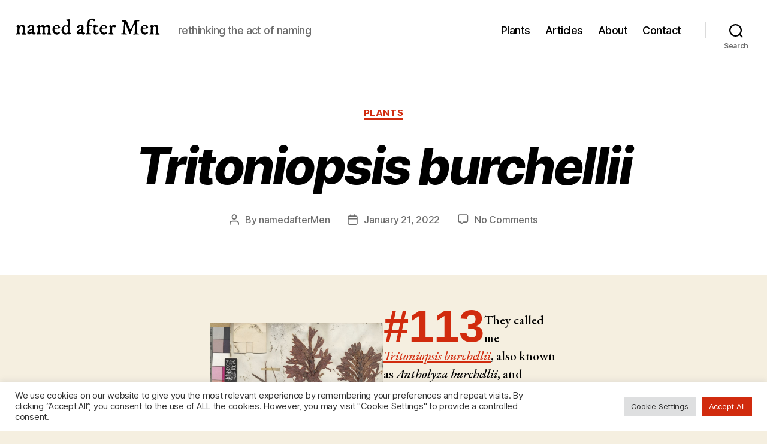

--- FILE ---
content_type: text/plain
request_url: https://www.google-analytics.com/j/collect?v=1&_v=j102&a=252025393&t=pageview&_s=1&dl=https%3A%2F%2Fnamedaftermen.com%2Fplants%2F113-tritoniopsis-burchellii%2F&ul=en-us%40posix&dt=Tritoniopsis%20burchellii%20%E2%80%93%20named%20after%20Men&sr=1280x720&vp=1280x720&_u=aEDAAUABAAAAACAAI~&jid=1408961090&gjid=1471575897&cid=1157666179.1765538128&tid=UA-201400409-1&_gid=1389096557.1765538128&_r=1&_slc=1&gtm=45He5cb0h2n81KR9VJL8v850769698za200zd850769698&gcd=13l3l3l3l1l1&dma=0&tag_exp=103116026~103200004~104527907~104528500~104684208~104684211~105391252~115583767~115938466~115938469~116184927~116184929~116217636~116217638~116251938~116251940&z=821369577
body_size: -567
content:
2,cG-JXM8ZLTCKE